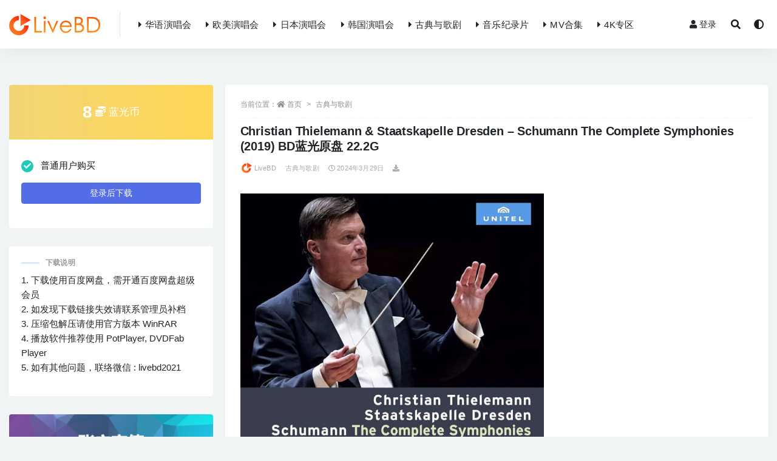

--- FILE ---
content_type: text/html; charset=UTF-8
request_url: https://www.livebd.cc/13568.html
body_size: 13114
content:
<!doctype html>
<html lang="zh-Hans">
<head>
	<meta charset="UTF-8">
	<meta name="viewport" content="width=device-width, initial-scale=1, minimum-scale=1, maximum-scale=1">
	<link rel="profile" href="https://gmpg.org/xfn/11">
	<meta content="index,follow" name="robots">
<meta content="index,follow" name="GOOGLEBOT">
<meta content="LiveBD"  name="Author">
	<meta name='robots' content='max-image-preview:large, index, follow' />
<title>Christian Thielemann &#038; Staatskapelle Dresden - Schumann The Complete Symphonies (2019) BD蓝光原盘 22.2G|演唱会下载_Blu-ray_BDISO_BDMV_百度网盘下载</title>
<meta name="keywords" content="Christian Thielemann" />
<meta name="description" content="英文名称 : Christian Thielemann &amp; Staatskapelle Dresden - Schumann The Complete Symphonies (2019) 中文" />
<style id='wp-img-auto-sizes-contain-inline-css'>
img:is([sizes=auto i],[sizes^="auto," i]){contain-intrinsic-size:3000px 1500px}
/*# sourceURL=wp-img-auto-sizes-contain-inline-css */
</style>
<style id='classic-theme-styles-inline-css'>
/*! This file is auto-generated */
.wp-block-button__link{color:#fff;background-color:#32373c;border-radius:9999px;box-shadow:none;text-decoration:none;padding:calc(.667em + 2px) calc(1.333em + 2px);font-size:1.125em}.wp-block-file__button{background:#32373c;color:#fff;text-decoration:none}
/*# sourceURL=/wp-includes/css/classic-themes.min.css */
</style>
<link rel='stylesheet' id='bootstrap-css' href='https://www.livebd.cc/wp-content/themes/rizhuti-v2/assets/bootstrap/css/bootstrap.min.css?ver=4.6.0' media='all' />
<link rel='stylesheet' id='csf-fa5-css' href='https://www.livebd.cc/wp-content/themes/rizhuti-v2/assets/css/all.min.css?ver=5.14.0' media='all' />
<link rel='stylesheet' id='csf-fa5-v4-shims-css' href='https://www.livebd.cc/wp-content/themes/rizhuti-v2/assets/css/v4-shims.min.css?ver=5.14.0' media='all' />
<link rel='stylesheet' id='plugins-css' href='https://www.livebd.cc/wp-content/themes/rizhuti-v2/assets/css/plugins.css?ver=1.0.0' media='all' />
<link rel='stylesheet' id='app-css' href='https://www.livebd.cc/wp-content/themes/rizhuti-v2/assets/css/app.css?ver=2.2.0' media='all' />
<link rel='stylesheet' id='dark-css' href='https://www.livebd.cc/wp-content/themes/rizhuti-v2/assets/css/dark.css?ver=2.2.0' media='all' />
<script src="https://www.livebd.cc/wp-content/themes/rizhuti-v2/assets/js/jquery.min.js?ver=3.5.1" id="jquery-js"></script>
<link rel="pingback" href="https://www.livebd.cc/xmlrpc.php"><link rel="icon" href="https://www.livebd.cc/wp-content/uploads/2021/09/1632665090-d02a42d9cb3dec9.png" sizes="32x32" />
<link rel="icon" href="https://www.livebd.cc/wp-content/uploads/2021/09/1632665090-d02a42d9cb3dec9.png" sizes="192x192" />
<link rel="apple-touch-icon" href="https://www.livebd.cc/wp-content/uploads/2021/09/1632665090-d02a42d9cb3dec9.png" />
<meta name="msapplication-TileImage" content="https://www.livebd.cc/wp-content/uploads/2021/09/1632665090-d02a42d9cb3dec9.png" />
<style id='global-styles-inline-css'>
:root{--wp--preset--aspect-ratio--square: 1;--wp--preset--aspect-ratio--4-3: 4/3;--wp--preset--aspect-ratio--3-4: 3/4;--wp--preset--aspect-ratio--3-2: 3/2;--wp--preset--aspect-ratio--2-3: 2/3;--wp--preset--aspect-ratio--16-9: 16/9;--wp--preset--aspect-ratio--9-16: 9/16;--wp--preset--color--black: #000000;--wp--preset--color--cyan-bluish-gray: #abb8c3;--wp--preset--color--white: #ffffff;--wp--preset--color--pale-pink: #f78da7;--wp--preset--color--vivid-red: #cf2e2e;--wp--preset--color--luminous-vivid-orange: #ff6900;--wp--preset--color--luminous-vivid-amber: #fcb900;--wp--preset--color--light-green-cyan: #7bdcb5;--wp--preset--color--vivid-green-cyan: #00d084;--wp--preset--color--pale-cyan-blue: #8ed1fc;--wp--preset--color--vivid-cyan-blue: #0693e3;--wp--preset--color--vivid-purple: #9b51e0;--wp--preset--gradient--vivid-cyan-blue-to-vivid-purple: linear-gradient(135deg,rgb(6,147,227) 0%,rgb(155,81,224) 100%);--wp--preset--gradient--light-green-cyan-to-vivid-green-cyan: linear-gradient(135deg,rgb(122,220,180) 0%,rgb(0,208,130) 100%);--wp--preset--gradient--luminous-vivid-amber-to-luminous-vivid-orange: linear-gradient(135deg,rgb(252,185,0) 0%,rgb(255,105,0) 100%);--wp--preset--gradient--luminous-vivid-orange-to-vivid-red: linear-gradient(135deg,rgb(255,105,0) 0%,rgb(207,46,46) 100%);--wp--preset--gradient--very-light-gray-to-cyan-bluish-gray: linear-gradient(135deg,rgb(238,238,238) 0%,rgb(169,184,195) 100%);--wp--preset--gradient--cool-to-warm-spectrum: linear-gradient(135deg,rgb(74,234,220) 0%,rgb(151,120,209) 20%,rgb(207,42,186) 40%,rgb(238,44,130) 60%,rgb(251,105,98) 80%,rgb(254,248,76) 100%);--wp--preset--gradient--blush-light-purple: linear-gradient(135deg,rgb(255,206,236) 0%,rgb(152,150,240) 100%);--wp--preset--gradient--blush-bordeaux: linear-gradient(135deg,rgb(254,205,165) 0%,rgb(254,45,45) 50%,rgb(107,0,62) 100%);--wp--preset--gradient--luminous-dusk: linear-gradient(135deg,rgb(255,203,112) 0%,rgb(199,81,192) 50%,rgb(65,88,208) 100%);--wp--preset--gradient--pale-ocean: linear-gradient(135deg,rgb(255,245,203) 0%,rgb(182,227,212) 50%,rgb(51,167,181) 100%);--wp--preset--gradient--electric-grass: linear-gradient(135deg,rgb(202,248,128) 0%,rgb(113,206,126) 100%);--wp--preset--gradient--midnight: linear-gradient(135deg,rgb(2,3,129) 0%,rgb(40,116,252) 100%);--wp--preset--font-size--small: 13px;--wp--preset--font-size--medium: 20px;--wp--preset--font-size--large: 36px;--wp--preset--font-size--x-large: 42px;--wp--preset--spacing--20: 0.44rem;--wp--preset--spacing--30: 0.67rem;--wp--preset--spacing--40: 1rem;--wp--preset--spacing--50: 1.5rem;--wp--preset--spacing--60: 2.25rem;--wp--preset--spacing--70: 3.38rem;--wp--preset--spacing--80: 5.06rem;--wp--preset--shadow--natural: 6px 6px 9px rgba(0, 0, 0, 0.2);--wp--preset--shadow--deep: 12px 12px 50px rgba(0, 0, 0, 0.4);--wp--preset--shadow--sharp: 6px 6px 0px rgba(0, 0, 0, 0.2);--wp--preset--shadow--outlined: 6px 6px 0px -3px rgb(255, 255, 255), 6px 6px rgb(0, 0, 0);--wp--preset--shadow--crisp: 6px 6px 0px rgb(0, 0, 0);}:where(.is-layout-flex){gap: 0.5em;}:where(.is-layout-grid){gap: 0.5em;}body .is-layout-flex{display: flex;}.is-layout-flex{flex-wrap: wrap;align-items: center;}.is-layout-flex > :is(*, div){margin: 0;}body .is-layout-grid{display: grid;}.is-layout-grid > :is(*, div){margin: 0;}:where(.wp-block-columns.is-layout-flex){gap: 2em;}:where(.wp-block-columns.is-layout-grid){gap: 2em;}:where(.wp-block-post-template.is-layout-flex){gap: 1.25em;}:where(.wp-block-post-template.is-layout-grid){gap: 1.25em;}.has-black-color{color: var(--wp--preset--color--black) !important;}.has-cyan-bluish-gray-color{color: var(--wp--preset--color--cyan-bluish-gray) !important;}.has-white-color{color: var(--wp--preset--color--white) !important;}.has-pale-pink-color{color: var(--wp--preset--color--pale-pink) !important;}.has-vivid-red-color{color: var(--wp--preset--color--vivid-red) !important;}.has-luminous-vivid-orange-color{color: var(--wp--preset--color--luminous-vivid-orange) !important;}.has-luminous-vivid-amber-color{color: var(--wp--preset--color--luminous-vivid-amber) !important;}.has-light-green-cyan-color{color: var(--wp--preset--color--light-green-cyan) !important;}.has-vivid-green-cyan-color{color: var(--wp--preset--color--vivid-green-cyan) !important;}.has-pale-cyan-blue-color{color: var(--wp--preset--color--pale-cyan-blue) !important;}.has-vivid-cyan-blue-color{color: var(--wp--preset--color--vivid-cyan-blue) !important;}.has-vivid-purple-color{color: var(--wp--preset--color--vivid-purple) !important;}.has-black-background-color{background-color: var(--wp--preset--color--black) !important;}.has-cyan-bluish-gray-background-color{background-color: var(--wp--preset--color--cyan-bluish-gray) !important;}.has-white-background-color{background-color: var(--wp--preset--color--white) !important;}.has-pale-pink-background-color{background-color: var(--wp--preset--color--pale-pink) !important;}.has-vivid-red-background-color{background-color: var(--wp--preset--color--vivid-red) !important;}.has-luminous-vivid-orange-background-color{background-color: var(--wp--preset--color--luminous-vivid-orange) !important;}.has-luminous-vivid-amber-background-color{background-color: var(--wp--preset--color--luminous-vivid-amber) !important;}.has-light-green-cyan-background-color{background-color: var(--wp--preset--color--light-green-cyan) !important;}.has-vivid-green-cyan-background-color{background-color: var(--wp--preset--color--vivid-green-cyan) !important;}.has-pale-cyan-blue-background-color{background-color: var(--wp--preset--color--pale-cyan-blue) !important;}.has-vivid-cyan-blue-background-color{background-color: var(--wp--preset--color--vivid-cyan-blue) !important;}.has-vivid-purple-background-color{background-color: var(--wp--preset--color--vivid-purple) !important;}.has-black-border-color{border-color: var(--wp--preset--color--black) !important;}.has-cyan-bluish-gray-border-color{border-color: var(--wp--preset--color--cyan-bluish-gray) !important;}.has-white-border-color{border-color: var(--wp--preset--color--white) !important;}.has-pale-pink-border-color{border-color: var(--wp--preset--color--pale-pink) !important;}.has-vivid-red-border-color{border-color: var(--wp--preset--color--vivid-red) !important;}.has-luminous-vivid-orange-border-color{border-color: var(--wp--preset--color--luminous-vivid-orange) !important;}.has-luminous-vivid-amber-border-color{border-color: var(--wp--preset--color--luminous-vivid-amber) !important;}.has-light-green-cyan-border-color{border-color: var(--wp--preset--color--light-green-cyan) !important;}.has-vivid-green-cyan-border-color{border-color: var(--wp--preset--color--vivid-green-cyan) !important;}.has-pale-cyan-blue-border-color{border-color: var(--wp--preset--color--pale-cyan-blue) !important;}.has-vivid-cyan-blue-border-color{border-color: var(--wp--preset--color--vivid-cyan-blue) !important;}.has-vivid-purple-border-color{border-color: var(--wp--preset--color--vivid-purple) !important;}.has-vivid-cyan-blue-to-vivid-purple-gradient-background{background: var(--wp--preset--gradient--vivid-cyan-blue-to-vivid-purple) !important;}.has-light-green-cyan-to-vivid-green-cyan-gradient-background{background: var(--wp--preset--gradient--light-green-cyan-to-vivid-green-cyan) !important;}.has-luminous-vivid-amber-to-luminous-vivid-orange-gradient-background{background: var(--wp--preset--gradient--luminous-vivid-amber-to-luminous-vivid-orange) !important;}.has-luminous-vivid-orange-to-vivid-red-gradient-background{background: var(--wp--preset--gradient--luminous-vivid-orange-to-vivid-red) !important;}.has-very-light-gray-to-cyan-bluish-gray-gradient-background{background: var(--wp--preset--gradient--very-light-gray-to-cyan-bluish-gray) !important;}.has-cool-to-warm-spectrum-gradient-background{background: var(--wp--preset--gradient--cool-to-warm-spectrum) !important;}.has-blush-light-purple-gradient-background{background: var(--wp--preset--gradient--blush-light-purple) !important;}.has-blush-bordeaux-gradient-background{background: var(--wp--preset--gradient--blush-bordeaux) !important;}.has-luminous-dusk-gradient-background{background: var(--wp--preset--gradient--luminous-dusk) !important;}.has-pale-ocean-gradient-background{background: var(--wp--preset--gradient--pale-ocean) !important;}.has-electric-grass-gradient-background{background: var(--wp--preset--gradient--electric-grass) !important;}.has-midnight-gradient-background{background: var(--wp--preset--gradient--midnight) !important;}.has-small-font-size{font-size: var(--wp--preset--font-size--small) !important;}.has-medium-font-size{font-size: var(--wp--preset--font-size--medium) !important;}.has-large-font-size{font-size: var(--wp--preset--font-size--large) !important;}.has-x-large-font-size{font-size: var(--wp--preset--font-size--x-large) !important;}
/*# sourceURL=global-styles-inline-css */
</style>
</head>
<body data-rsssl=1 class="wp-singular post-template-default single single-post postid-13568 single-format-standard wp-theme-rizhuti-v2 wide-screen navbar-regular pagination-numeric no-off-canvas sidebar-left">
<div id="app" class="site">
	
<header class="site-header">
    <div class="container">
	    <div class="navbar">
			  <div class="logo-wrapper">
          <a href="https://www.livebd.cc/">
        <img class="logo regular" src="https://www.livebd.cc/wp-content/uploads/2021/09/1632665070-27707822768c9c9.png" alt="LiveBD">
      </a>
    
  </div> 			<div class="sep"></div>

			<nav class="main-menu d-none d-lg-block">
			<ul id="menu-menu-1" class="nav-list u-plain-list"><li class="menu-item menu-item-type-taxonomy menu-item-object-category"><a href="https://www.livebd.cc/ch"><i class="fas fa-caret-right"></i>华语演唱会</a></li>
<li class="menu-item menu-item-type-taxonomy menu-item-object-category"><a href="https://www.livebd.cc/en"><i class="fas fa-caret-right"></i>欧美演唱会</a></li>
<li class="menu-item menu-item-type-taxonomy menu-item-object-category"><a href="https://www.livebd.cc/jp"><i class="fas fa-caret-right"></i>日本演唱会</a></li>
<li class="menu-item menu-item-type-taxonomy menu-item-object-category"><a href="https://www.livebd.cc/kor"><i class="fas fa-caret-right"></i>韩国演唱会</a></li>
<li class="menu-item menu-item-type-taxonomy menu-item-object-category current-post-ancestor current-menu-parent current-post-parent"><a href="https://www.livebd.cc/classical"><i class="fas fa-caret-right"></i>古典与歌剧</a></li>
<li class="menu-item menu-item-type-taxonomy menu-item-object-category"><a href="https://www.livebd.cc/doc"><i class="fas fa-caret-right"></i>音乐纪录片</a></li>
<li class="menu-item menu-item-type-taxonomy menu-item-object-category"><a href="https://www.livebd.cc/clips"><i class="fas fa-caret-right"></i>MV合集</a></li>
<li class="menu-item menu-item-type-taxonomy menu-item-object-category"><a href="https://www.livebd.cc/4k"><i class="fas fa-caret-right"></i>4K专区</a></li>
</ul>			</nav>
			
			<div class="actions">
                
		        
				<!-- user navbar dropdown -->
		        				<a class="btn btn-sm ml-2" rel="nofollow noopener noreferrer" href="https://www.livebd.cc/login?mod=login&#038;redirect_to=https%3A%2F%2Flivebd.cc%3A443%2F13568.html"><i class="fa fa-user mr-1"></i>登录</a>
								<!-- user navbar dropdown -->

				<span class="btn btn-sm search-open navbar-button ml-2" rel="nofollow noopener noreferrer" data-action="omnisearch-open" data-target="#omnisearch" title="搜索"><i class="fas fa-search"></i></span>
                <span class="btn btn-sm toggle-dark navbar-button ml-2" id="xunjie-c" rel="nofollow noopener noreferrer" title="夜间模式"><i class="fa fa-adjust"></i></span>
		        <div class="burger"></div>

		        
		    </div>
		    
	    </div>
    </div>
</header>

<div class="header-gap"></div>

	<main id="main" role="main" class="site-content">
<div class="container">
	<div class="row">
		<div class="content-column col-lg-9">
			<div class="content-area">
				<article id="post-13568" class="article-content post-13568 post type-post status-publish format-standard hentry category-classical category-all tag-christian-thielemann">

  <div class="container">
        <div class="article-crumb"><ol class="breadcrumb">当前位置：<li class="home"><i class="fa fa-home"></i> <a href="https://www.livebd.cc">首页</a></li><li><a href="https://www.livebd.cc/classical">古典与歌剧</a></li></ol></div>
    
    <header class="entry-header">
<h1 class="entry-title">Christian Thielemann &#038; Staatskapelle Dresden &#8211; Schumann The Complete Symphonies (2019) BD蓝光原盘 22.2G</h1>          <div class="entry-meta">
            
                          <span class="meta-author">
                <a href="https://www.livebd.cc/author/LiveBD"><img alt='' data-src='//www.livebd.cc/wp-content/uploads/2021/05/头像.png' class='lazyload avatar avatar-96 photo' height='96' width='96' />LiveBD                </a>
              </span>
                          <span class="meta-category">
                <a href="https://www.livebd.cc/classical" rel="category">古典与歌剧</a>
              </span>
                          <span class="meta-date">
                <a href="https://www.livebd.cc/13568.html" rel="nofollow">
                  <time datetime="2024-03-29T16:50:48+08:00">
                    <i class="fa fa-clock-o"></i>
                    2024年3月29日                  </time>
                </a>
              </span>
            <span class="meta-shhop-icon"><i class="fas fa-download"></i></span>                <span class="meta-edit"></span>
            

          </div>
        </header>

      
    <div class="entry-wrapper">
      <div class="entry-content u-text-format u-clearfix">
        <p><img fetchpriority="high" decoding="async" class="alignnone size-full wp-image-13569" src="https://www.livebd.cc/wp-content/uploads/2024/03/1711702212-fa3b7d4e3a24e83.jpg"  width="500" height="580" srcset="https://www.livebd.cc/wp-content/uploads/2024/03/1711702212-fa3b7d4e3a24e83.jpg 500w, https://www.livebd.cc/wp-content/uploads/2024/03/1711702212-fa3b7d4e3a24e83-300x348.jpg 300w" sizes="(max-width: 500px) 100vw, 500px" title="Christian Thielemann &#038; Staatskapelle Dresden &#8211; Schumann The Complete Symphonies (2019) BD蓝光原盘 22.2G_Blu-ray_BDMV_BDISO_" alt="Christian Thielemann &#038; Staatskapelle Dresden &#8211; Schumann The Complete Symphonies (2019) BD蓝光原盘 22.2G_Blu-ray_BDMV_BDISO_" /></p>
<p>英文名称 : <span><a href="https://www.livebd.cc/tag/370" title="Christian Thielemann" target="_blank">Christian Thielemann</a></span> &amp; Staatskapelle Dresden &#8211; Schumann The Complete Symphonies (2019)<br />
中文名称 : 克里斯蒂安蒂勒曼 舒曼交响乐全集<br />
资源类型 : 古典音乐会<br />
资源规格 : Blu-ray 蓝光原盘 BDMV<br />
下载方式 : 百度网盘<br />
文件体积 : 22.2G</p>
<p>指挥 : Christian Thielemann 克里斯蒂安蒂勒曼<br />
乐团 : Staatskapelle Dresden 萨克森德累斯顿国立乐团</p>
<p>曲目列表 :</p>
<p>01. Schumann Symphony No. 1 in B Flat Major, Op. 38“Spring”<br />
02. Schumann Symphony No. 2 in C Major, Op. 61<br />
03. Schumann Symphony No. 3 in E Flat Major, Op. 97“Rhenish”<br />
04. Schumann Symphony No. 4 in D Minor, Op. 120</p>
<p>Bonus Track :</p>
<p>Discovering Schumann : Christian Thielemann about Schumann′s Symphonies</p>
<p><img decoding="async" class="alignnone size-medium wp-image-13570" src="https://www.livebd.cc/wp-content/uploads/2024/03/1711702213-5b7dda6f7d15991.jpg"  width="960" height="540" srcset="https://www.livebd.cc/wp-content/uploads/2024/03/1711702213-5b7dda6f7d15991.jpg 960w, https://www.livebd.cc/wp-content/uploads/2024/03/1711702213-5b7dda6f7d15991-768x432.jpg 768w" sizes="(max-width: 960px) 100vw, 960px" title="Christian Thielemann &#038; Staatskapelle Dresden &#8211; Schumann The Complete Symphonies (2019) BD蓝光原盘 22.2G_Blu-ray_BDMV_BDISO_1" alt="Christian Thielemann &#038; Staatskapelle Dresden &#8211; Schumann The Complete Symphonies (2019) BD蓝光原盘 22.2G_Blu-ray_BDMV_BDISO_1" /></p>
<p><img loading="lazy" decoding="async" class="alignnone size-medium wp-image-13571" src="https://www.livebd.cc/wp-content/uploads/2024/03/1711702213-4c07a262a094285.jpg"  width="960" height="1080" srcset="https://www.livebd.cc/wp-content/uploads/2024/03/1711702213-4c07a262a094285.jpg 960w, https://www.livebd.cc/wp-content/uploads/2024/03/1711702213-4c07a262a094285-768x864.jpg 768w" sizes="auto, (max-width: 960px) 100vw, 960px" title="Christian Thielemann &#038; Staatskapelle Dresden &#8211; Schumann The Complete Symphonies (2019) BD蓝光原盘 22.2G_Blu-ray_BDMV_BDISO_2" alt="Christian Thielemann &#038; Staatskapelle Dresden &#8211; Schumann The Complete Symphonies (2019) BD蓝光原盘 22.2G_Blu-ray_BDMV_BDISO_2" /></p>
<div class="pt-0 d-none d-block d-xl-none d-lg-none"><aside id="header-widget-shop-down" class="widget-area"><p></p></aside></div><div class="post-note alert alert-info mt-2" role="alert"><small><strong>重要声明 : </strong>本站所有演唱会资源均来源于网络收集并整理，内容版权归属唱片公司所有。下载链接仅供宽带测试研究使用，请勿用于商业用途。若本站所发布的内容侵犯您的版权，请第一时间联系我们，我们将在确认之后予以删除。管理员邮箱 : service@livebd.cc</small></div><div class="entry-tags"><a href="https://www.livebd.cc/tag/370" class="btn btn-sm btn-light mr-2" rel="tag">Christian Thielemann</a></div>
<div class="entry-share">
	<div class="row">
		<div class="col d-none d-lg-block">
			<a class="share-author" href="https://www.livebd.cc/author/LiveBD">
                <img alt='' data-src='//www.livebd.cc/wp-content/uploads/2021/05/头像.png' class='lazyload avatar avatar-50 photo' height='50' width='50' />LiveBD<span class="badge badge-secondary-lighten mx-2"><i class="fa fa-diamond mr-1"></i>普通用户</span>            </a>
		</div>
		<div class="col-auto mb-3 mb-lg-0">
			<button class="go-star-btn btn btn-sm btn-outline-info mr-2" data-id="13568"><i class="far fa-star"></i> 收藏</button>			
			<button class="share-poster btn btn-sm btn-outline-info" data-id="13568"><i class="fa fa-share-alt"></i> 海报分享</button>
		</div>
	</div>
</div>

      </div>
    </div>
    

  </div>
</article>

<div class="entry-navigation">
	<div class="row">
            	<div class="col-lg-6 col-12">
            <a class="entry-page-prev lazyload" href="https://www.livebd.cc/13563.html" title="Daniele Gatti &#038; Royal Concertgebouw Orchestra &#8211; Mahler Symphonies Nos. 1-4 (2019) BD蓝光原盘 22.6G" data-bg="https://www.livebd.cc/wp-content/uploads/2024/03/1711702158-157b780c248496c.jpg">
                <div class="entry-page-icon"><i class="fas fa-arrow-left"></i></div>
                <div class="entry-page-info">
                    <span class="d-block rnav">上一篇</span>
                    <span class="d-block title">Daniele Gatti &#038; Royal Concertgebouw Orchestra &#8211; Mahler Symphonies Nos. 1-4 (2019) BD蓝光原盘 22.6G</span>
                </div>
            </a> 
        </div>
                    	<div class="col-lg-6 col-12">
            <a class="entry-page-next lazyload" href="https://www.livebd.cc/13573.html" title="Christian Thielemann &#038; Staatskapelle Dresden &#8211; Bruckner Symphony No. 2 At Elbphilharmonie Hamburg (2019) BD蓝光原盘 18.3G" data-bg="https://www.livebd.cc/wp-content/uploads/2024/03/1711702272-c0b657739c25143.jpg">
                <div class="entry-page-info">
                    <span class="d-block rnav">下一篇</span>
                    <span class="d-block title">Christian Thielemann &#038; Staatskapelle Dresden &#8211; Bruckner Symphony No. 2 At Elbphilharmonie Hamburg (2019) BD蓝光原盘 18.3G</span>
                </div>
                <div class="entry-page-icon"><i class="fas fa-arrow-right"></i></div>
            </a>
        </div>
            </div>
</div>    <div class="related-posts">
        <h3 class="u-border-title">相关文章</h3>
        <div class="row">
                      <div class="col-lg-3 col-md-4 col-6 ">
              <article id="post-13383" class="post post-grid post-13383 type-post status-publish format-standard hentry category-4k category-classical category-all tag-christian-thielemann tag-357">
                  <div class="entry-media"><div class="placeholder" style="padding-bottom: 116%"><a href="https://www.livebd.cc/13383.html" title="Wagner : Lohengrin (Christian Thielemann, Piotr Beczala, Anna Netrebko) (2019) 4K蓝光原盘 86.5G" rel="nofollow noopener noreferrer" target="_blank"><img class="lazyload" data-src="https://www.livebd.cc/wp-content/uploads/2024/07/1753213013-11b2258a453cf3e.jpg" src="[data-uri]" alt="Wagner : Lohengrin (Christian Thielemann, Piotr Beczala, Anna Netrebko) (2019) 4K蓝光原盘 86.5G" /></a></div></div>                  <div class="entry-wrapper">
                    <header class="entry-header"><h2 class="entry-title"><a href="https://www.livebd.cc/13383.html" title="Wagner : Lohengrin (Christian Thielemann, Piotr Beczala, Anna Netrebko) (2019) 4K蓝光原盘 86.5G" rel="bookmark">Wagner : Lohengrin (Christian Thielemann, Piotr Beczala, Anna Netrebko) (2019) 4K蓝光原盘 86.5G</a></h2></header>
                                    </div>
            </article>
          </div>
                      <div class="col-lg-3 col-md-4 col-6 ">
              <article id="post-6380" class="post post-grid post-6380 type-post status-publish format-standard hentry category-classical category-all tag-christian-thielemann tag-556">
                  <div class="entry-media"><div class="placeholder" style="padding-bottom: 116%"><a href="https://www.livebd.cc/6380.html" title="Weber : Der Freischutz (Christian Thielemann, Staatskapelle Dresden) (2015) BD蓝光原盘 41.2G" rel="nofollow noopener noreferrer" target="_blank"><img class="lazyload" data-src="https://www.livebd.cc/wp-content/uploads/2022/08/1660388697-414c5a2ae6b4bae.jpg" src="[data-uri]" alt="Weber : Der Freischutz (Christian Thielemann, Staatskapelle Dresden) (2015) BD蓝光原盘 41.2G" /></a></div></div>                  <div class="entry-wrapper">
                    <header class="entry-header"><h2 class="entry-title"><a href="https://www.livebd.cc/6380.html" title="Weber : Der Freischutz (Christian Thielemann, Staatskapelle Dresden) (2015) BD蓝光原盘 41.2G" rel="bookmark">Weber : Der Freischutz (Christian Thielemann, Staatskapelle Dresden) (2015) BD蓝光原盘 41.2G</a></h2></header>
                                    </div>
            </article>
          </div>
                      <div class="col-lg-3 col-md-4 col-6 ">
              <article id="post-22232" class="post post-grid post-22232 type-post status-publish format-standard hentry category-classical category-all tag-christian-thielemann tag-357">
                  <div class="entry-media"><div class="placeholder" style="padding-bottom: 116%"><a href="https://www.livebd.cc/22232.html" title="Wagner : Der Ring Des Nibelungen (Christian Thielemann, Staatskapelle Berlin) (4BD) (2025) BD蓝光原盘 177.1G" rel="nofollow noopener noreferrer" target="_blank"><img class="lazyload" data-src="https://www.livebd.cc/wp-content/uploads/2025/12/1766937358-d39e2d6d943ff3f.jpg" src="[data-uri]" alt="Wagner : Der Ring Des Nibelungen (Christian Thielemann, Staatskapelle Berlin) (4BD) (2025) BD蓝光原盘 177.1G" /></a></div></div>                  <div class="entry-wrapper">
                    <header class="entry-header"><h2 class="entry-title"><a href="https://www.livebd.cc/22232.html" title="Wagner : Der Ring Des Nibelungen (Christian Thielemann, Staatskapelle Berlin) (4BD) (2025) BD蓝光原盘 177.1G" rel="bookmark">Wagner : Der Ring Des Nibelungen (Christian Thielemann, Staatskapelle Berlin) (4BD) (2025) BD蓝光原盘 177.1G</a></h2></header>
                                    </div>
            </article>
          </div>
                      <div class="col-lg-3 col-md-4 col-6 ">
              <article id="post-9970" class="post post-grid post-9970 type-post status-publish format-standard hentry category-classical category-all tag-christian-thielemann">
                  <div class="entry-media"><div class="placeholder" style="padding-bottom: 116%"><a href="https://www.livebd.cc/9970.html" title="Christian Thielemann &#038; Staatskapelle Dresden &#8211; Brahms The Complete Symphonies (2BD) (2014) BD蓝光原盘 58.4G" rel="nofollow noopener noreferrer" target="_blank"><img class="lazyload" data-src="https://www.livebd.cc/wp-content/uploads/2023/10/1722966992-cded4476a848aa2.jpg" src="[data-uri]" alt="Christian Thielemann &#038; Staatskapelle Dresden &#8211; Brahms The Complete Symphonies (2BD) (2014) BD蓝光原盘 58.4G" /></a></div></div>                  <div class="entry-wrapper">
                    <header class="entry-header"><h2 class="entry-title"><a href="https://www.livebd.cc/9970.html" title="Christian Thielemann &#038; Staatskapelle Dresden &#8211; Brahms The Complete Symphonies (2BD) (2014) BD蓝光原盘 58.4G" rel="bookmark">Christian Thielemann &#038; Staatskapelle Dresden &#8211; Brahms The Complete Symphonies (2BD) (2014) BD蓝光原盘 58.4G</a></h2></header>
                                    </div>
            </article>
          </div>
                      <div class="col-lg-3 col-md-4 col-6 ">
              <article id="post-18869" class="post post-grid post-18869 type-post status-publish format-standard hentry category-classical category-all tag-christian-thielemann tag-348">
                  <div class="entry-media"><div class="placeholder" style="padding-bottom: 116%"><a href="https://www.livebd.cc/18869.html" title="New Year′s Concert 2024 / Neujahrskonzert 2024 (2024) BD蓝光原盘 34.3G" rel="nofollow noopener noreferrer" target="_blank"><img class="lazyload" data-src="https://www.livebd.cc/wp-content/uploads/2025/06/1749554330-869b791fd4758b8.jpg" src="[data-uri]" alt="New Year′s Concert 2024 / Neujahrskonzert 2024 (2024) BD蓝光原盘 34.3G" /></a></div></div>                  <div class="entry-wrapper">
                    <header class="entry-header"><h2 class="entry-title"><a href="https://www.livebd.cc/18869.html" title="New Year′s Concert 2024 / Neujahrskonzert 2024 (2024) BD蓝光原盘 34.3G" rel="bookmark">New Year′s Concert 2024 / Neujahrskonzert 2024 (2024) BD蓝光原盘 34.3G</a></h2></header>
                                    </div>
            </article>
          </div>
                      <div class="col-lg-3 col-md-4 col-6 ">
              <article id="post-18821" class="post post-grid post-18821 type-post status-publish format-standard hentry category-classical category-all tag-christian-thielemann">
                  <div class="entry-media"><div class="placeholder" style="padding-bottom: 116%"><a href="https://www.livebd.cc/18821.html" title="Christian Thielemann &#038; Wiener Philharmoniker &#8211; Schoenberg &#038; Strauss (2024) BD蓝光原盘 20.7G" rel="nofollow noopener noreferrer" target="_blank"><img class="lazyload" data-src="https://www.livebd.cc/wp-content/uploads/2025/05/1748674160-d803ce1abef44da.jpg" src="[data-uri]" alt="Christian Thielemann &#038; Wiener Philharmoniker &#8211; Schoenberg &#038; Strauss (2024) BD蓝光原盘 20.7G" /></a></div></div>                  <div class="entry-wrapper">
                    <header class="entry-header"><h2 class="entry-title"><a href="https://www.livebd.cc/18821.html" title="Christian Thielemann &#038; Wiener Philharmoniker &#8211; Schoenberg &#038; Strauss (2024) BD蓝光原盘 20.7G" rel="bookmark">Christian Thielemann &#038; Wiener Philharmoniker &#8211; Schoenberg &#038; Strauss (2024) BD蓝光原盘 20.7G</a></h2></header>
                                    </div>
            </article>
          </div>
                      <div class="col-lg-3 col-md-4 col-6 ">
              <article id="post-19074" class="post post-grid post-19074 type-post status-publish format-standard hentry category-classical category-all tag-christian-thielemann">
                  <div class="entry-media"><div class="placeholder" style="padding-bottom: 116%"><a href="https://www.livebd.cc/19074.html" title="Christian Thielemann &#038; Wiener Philharmoniker &#8211; Beethoven Symphonies No. 9 (2016) BD蓝光原盘 20.5G" rel="nofollow noopener noreferrer" target="_blank"><img class="lazyload" data-src="https://www.livebd.cc/wp-content/uploads/2025/06/1750338515-f30c21709929ae9.jpg" src="[data-uri]" alt="Christian Thielemann &#038; Wiener Philharmoniker &#8211; Beethoven Symphonies No. 9 (2016) BD蓝光原盘 20.5G" /></a></div></div>                  <div class="entry-wrapper">
                    <header class="entry-header"><h2 class="entry-title"><a href="https://www.livebd.cc/19074.html" title="Christian Thielemann &#038; Wiener Philharmoniker &#8211; Beethoven Symphonies No. 9 (2016) BD蓝光原盘 20.5G" rel="bookmark">Christian Thielemann &#038; Wiener Philharmoniker &#8211; Beethoven Symphonies No. 9 (2016) BD蓝光原盘 20.5G</a></h2></header>
                                    </div>
            </article>
          </div>
                      <div class="col-lg-3 col-md-4 col-6 ">
              <article id="post-15350" class="post post-grid post-15350 type-post status-publish format-standard hentry category-classical category-all category-excellent tag-christian-thielemann">
                  <div class="entry-media"><div class="placeholder" style="padding-bottom: 116%"><a href="https://www.livebd.cc/15350.html" title="Christian Thielemann &#038; Staatskapelle Dresden &#8211; Bruckner Symphonies Nos. 1-9 (9BD) (2021) BD蓝光原盘 176.1G" rel="nofollow noopener noreferrer" target="_blank"><img class="lazyload" data-src="https://www.livebd.cc/wp-content/uploads/2024/06/1718437118-8bf50592cb0e610.jpg" src="[data-uri]" alt="Christian Thielemann &#038; Staatskapelle Dresden &#8211; Bruckner Symphonies Nos. 1-9 (9BD) (2021) BD蓝光原盘 176.1G" /></a></div></div>                  <div class="entry-wrapper">
                    <header class="entry-header"><h2 class="entry-title"><a href="https://www.livebd.cc/15350.html" title="Christian Thielemann &#038; Staatskapelle Dresden &#8211; Bruckner Symphonies Nos. 1-9 (9BD) (2021) BD蓝光原盘 176.1G" rel="bookmark">Christian Thielemann &#038; Staatskapelle Dresden &#8211; Bruckner Symphonies Nos. 1-9 (9BD) (2021) BD蓝光原盘 176.1G</a></h2></header>
                                    </div>
            </article>
          </div>
                  </div>
    </div>

			</div>
		</div>
					<div class="sidebar-column col-lg-3">
				<aside id="secondary" class="widget-area">
	<div id="rizhuti_v2_shop_down-4" class="widget rizhuti_v2-widget-shop-down"><div class="price"><h3><span>8</span> <small><i class="fas fa-coins"></i> 蓝光币</small></h3></div><ul class="pricing-options"><li><div class="custom-radio"><input type="radio" id="post_price_opt_no" name="price_filter_opt" checked disabled><label for="post_price_opt_no" data-price="&lt;span&gt;8&lt;/span&gt; &lt;small&gt;&lt;i class=&quot;fas fa-coins&quot;&gt;&lt;/i&gt; 蓝光币&lt;/small&gt;"><span class="circle"></span>普通用户购买</label></div><p><a href="https://www.livebd.cc/login?mod=login&#038;redirect_to=https%3A%2F%2Flivebd.cc%3A443%2F13568.html" class="btn btn-block btn-primary mt-3" rel="nofollow noopener noreferrer">登录后下载</a></p></li></ul></div><div id="text-2" class="widget widget_text"><h5 class="widget-title">下载说明</h5>			<div class="textwidget"><p>1. 下载使用百度网盘，需开通百度网盘超级会员<br />
2. 如发现下载链接失效请联系管理员补档<br />
3. 压缩包解压请使用官方版本 WinRAR<br />
4. 播放软件推荐使用 PotPlayer, DVDFab Player<br />
5. 如有其他问题，联络微信 : livebd2021</p>
</div>
		</div><div id="media_image-5" class="widget widget_media_image"><a href="https://www.livebd.cc/user/coin"><img width="380" height="180" src="https://www.livebd.cc/wp-content/uploads/2021/09/1632709237-dda4ddf9042865f.jpg" class="image wp-image-549  attachment-full size-full" alt="" style="max-width: 100%; height: auto;" decoding="async" loading="lazy" /></a></div>
		<div id="recent-posts-2" class="widget widget_recent_entries">
		<h5 class="widget-title">新发布资源</h5>
		<ul>
											<li>
					<a href="https://www.livebd.cc/22505.html">Dear Jane DEAREST DEAR JANE LIVE 2025 (2BD) (2026) BD蓝光原盘 61.4G</a>
											<span class="post-date">2026年1月19日</span>
									</li>
											<li>
					<a href="https://www.livebd.cc/22498.html">MIRROR FEEL THE PASSION CONCERT TOUR 2024 (2BD) (2025) BD蓝光原盘 67.4G</a>
											<span class="post-date">2026年1月19日</span>
									</li>
											<li>
					<a href="https://www.livebd.cc/22491.html">MIRROR 陳卓賢个人演唱会 IAN CHAN“TEARS”IN MY SIGHT SOLO CONCERT 2024 (2BD) (2025) BD蓝光原盘 46.4G</a>
											<span class="post-date">2026年1月19日</span>
									</li>
											<li>
					<a href="https://www.livebd.cc/22486.html">LOVEBITES Clockwork Immortality [完全生産限定盤] (2018) BD蓝光原盘 23.4G</a>
											<span class="post-date">2026年1月18日</span>
									</li>
											<li>
					<a href="https://www.livebd.cc/22481.html">PassCode Taking you out TONIGHT! Tour 2018 Final at Zepp DiverCity Tokyo (2018) BD蓝光原盘 34.8G</a>
											<span class="post-date">2026年1月18日</span>
									</li>
					</ul>

		</div><div id="tag_cloud-2" class="widget widget_tag_cloud"><h5 class="widget-title">热门标签</h5><div class="tagcloud"><a href="https://www.livebd.cc/tag/396" class="tag-cloud-link tag-link-396 tag-link-position-1" style="font-size: 9.75pt;" aria-label="Andris Nelsons (21 项)">Andris Nelsons<span class="tag-link-count"> (21)</span></a>
<a href="https://www.livebd.cc/tag/668" class="tag-cloud-link tag-link-668 tag-link-position-2" style="font-size: 15.583333333333pt;" aria-label="Animelo Summer Live (34 项)">Animelo Summer Live<span class="tag-link-count"> (34)</span></a>
<a href="https://www.livebd.cc/tag/762" class="tag-cloud-link tag-link-762 tag-link-position-3" style="font-size: 10.333333333333pt;" aria-label="BABYMETAL (22 项)">BABYMETAL<span class="tag-link-count"> (22)</span></a>
<a href="https://www.livebd.cc/tag/904" class="tag-cloud-link tag-link-904 tag-link-position-4" style="font-size: 9.75pt;" aria-label="BiSH (21 项)">BiSH<span class="tag-link-count"> (21)</span></a>
<a href="https://www.livebd.cc/tag/702" class="tag-cloud-link tag-link-702 tag-link-position-5" style="font-size: 8.5833333333333pt;" aria-label="B′z (19 项)">B′z<span class="tag-link-count"> (19)</span></a>
<a href="https://www.livebd.cc/tag/735" class="tag-cloud-link tag-link-735 tag-link-position-6" style="font-size: 9.1666666666667pt;" aria-label="C-ute (20 项)">C-ute<span class="tag-link-count"> (20)</span></a>
<a href="https://www.livebd.cc/tag/370" class="tag-cloud-link tag-link-370 tag-link-position-7" style="font-size: 16.458333333333pt;" aria-label="Christian Thielemann (36 项)">Christian Thielemann<span class="tag-link-count"> (36)</span></a>
<a href="https://www.livebd.cc/tag/363" class="tag-cloud-link tag-link-363 tag-link-position-8" style="font-size: 11.791666666667pt;" aria-label="Claudio Abbado (25 项)">Claudio Abbado<span class="tag-link-count"> (25)</span></a>
<a href="https://www.livebd.cc/tag/359" class="tag-cloud-link tag-link-359 tag-link-position-9" style="font-size: 16.75pt;" aria-label="Daniel Barenboim (37 项)">Daniel Barenboim<span class="tag-link-count"> (37)</span></a>
<a href="https://www.livebd.cc/tag/779" class="tag-cloud-link tag-link-779 tag-link-position-10" style="font-size: 12.958333333333pt;" aria-label="DIR EN GREY (27 项)">DIR EN GREY<span class="tag-link-count"> (27)</span></a>
<a href="https://www.livebd.cc/tag/200" class="tag-cloud-link tag-link-200 tag-link-position-11" style="font-size: 12.958333333333pt;" aria-label="Eric Clapton (27 项)">Eric Clapton<span class="tag-link-count"> (27)</span></a>
<a href="https://www.livebd.cc/tag/721" class="tag-cloud-link tag-link-721 tag-link-position-12" style="font-size: 11.5pt;" aria-label="fripSide (24 项)">fripSide<span class="tag-link-count"> (24)</span></a>
<a href="https://www.livebd.cc/tag/732" class="tag-cloud-link tag-link-732 tag-link-position-13" style="font-size: 22pt;" aria-label="Hello! Project (57 项)">Hello! Project<span class="tag-link-count"> (57)</span></a>
<a href="https://www.livebd.cc/tag/436" class="tag-cloud-link tag-link-436 tag-link-position-14" style="font-size: 9.1666666666667pt;" aria-label="Joe Bonamassa (20 项)">Joe Bonamassa<span class="tag-link-count"> (20)</span></a>
<a href="https://www.livebd.cc/tag/715" class="tag-cloud-link tag-link-715 tag-link-position-15" style="font-size: 8pt;" aria-label="Kalafina (18 项)">Kalafina<span class="tag-link-count"> (18)</span></a>
<a href="https://www.livebd.cc/tag/366" class="tag-cloud-link tag-link-366 tag-link-position-16" style="font-size: 15pt;" aria-label="Karajan (32 项)">Karajan<span class="tag-link-count"> (32)</span></a>
<a href="https://www.livebd.cc/tag/722" class="tag-cloud-link tag-link-722 tag-link-position-17" style="font-size: 9.75pt;" aria-label="LiSA (21 项)">LiSA<span class="tag-link-count"> (21)</span></a>
<a href="https://www.livebd.cc/tag/766" class="tag-cloud-link tag-link-766 tag-link-position-18" style="font-size: 16.458333333333pt;" aria-label="L′Arc～en～Ciel (36 项)">L′Arc～en～Ciel<span class="tag-link-count"> (36)</span></a>
<a href="https://www.livebd.cc/tag/367" class="tag-cloud-link tag-link-367 tag-link-position-19" style="font-size: 11.791666666667pt;" aria-label="Mariss Jansons (25 项)">Mariss Jansons<span class="tag-link-count"> (25)</span></a>
<a href="https://www.livebd.cc/tag/670" class="tag-cloud-link tag-link-670 tag-link-position-20" style="font-size: 9.1666666666667pt;" aria-label="May′n (20 项)">May′n<span class="tag-link-count"> (20)</span></a>
<a href="https://www.livebd.cc/tag/761" class="tag-cloud-link tag-link-761 tag-link-position-21" style="font-size: 15pt;" aria-label="Perfume (32 项)">Perfume<span class="tag-link-count"> (32)</span></a>
<a href="https://www.livebd.cc/tag/198" class="tag-cloud-link tag-link-198 tag-link-position-22" style="font-size: 10.916666666667pt;" aria-label="Pink Floyd (23 项)">Pink Floyd<span class="tag-link-count"> (23)</span></a>
<a href="https://www.livebd.cc/tag/495" class="tag-cloud-link tag-link-495 tag-link-position-23" style="font-size: 10.333333333333pt;" aria-label="SHINee (22 项)">SHINee<span class="tag-link-count"> (22)</span></a>
<a href="https://www.livebd.cc/tag/358" class="tag-cloud-link tag-link-358 tag-link-position-24" style="font-size: 18.5pt;" aria-label="Simon Rattle (43 项)">Simon Rattle<span class="tag-link-count"> (43)</span></a>
<a href="https://www.livebd.cc/tag/207" class="tag-cloud-link tag-link-207 tag-link-position-25" style="font-size: 13.833333333333pt;" aria-label="The Rolling Stones (29 项)">The Rolling Stones<span class="tag-link-count"> (29)</span></a>
<a href="https://www.livebd.cc/tag/382" class="tag-cloud-link tag-link-382 tag-link-position-26" style="font-size: 8.5833333333333pt;" aria-label="Zubin Mehta (19 项)">Zubin Mehta<span class="tag-link-count"> (19)</span></a>
<a href="https://www.livebd.cc/tag/748" class="tag-cloud-link tag-link-748 tag-link-position-27" style="font-size: 8.5833333333333pt;" aria-label="モーニング娘。 (19 项)">モーニング娘。<span class="tag-link-count"> (19)</span></a>
<a href="https://www.livebd.cc/tag/788" class="tag-cloud-link tag-link-788 tag-link-position-28" style="font-size: 17.041666666667pt;" aria-label="乃木坂46 (38 项)">乃木坂46<span class="tag-link-count"> (38)</span></a>
<a href="https://www.livebd.cc/tag/738" class="tag-cloud-link tag-link-738 tag-link-position-29" style="font-size: 10.916666666667pt;" aria-label="倖田來未 (23 项)">倖田來未<span class="tag-link-count"> (23)</span></a>
<a href="https://www.livebd.cc/tag/699" class="tag-cloud-link tag-link-699 tag-link-position-30" style="font-size: 9.75pt;" aria-label="初音ミク (21 项)">初音ミク<span class="tag-link-count"> (21)</span></a>
<a href="https://www.livebd.cc/tag/789" class="tag-cloud-link tag-link-789 tag-link-position-31" style="font-size: 11.791666666667pt;" aria-label="和楽器バンド (25 项)">和楽器バンド<span class="tag-link-count"> (25)</span></a>
<a href="https://www.livebd.cc/tag/354" class="tag-cloud-link tag-link-354 tag-link-position-32" style="font-size: 17.916666666667pt;" aria-label="威尔第歌剧 (41 项)">威尔第歌剧<span class="tag-link-count"> (41)</span></a>
<a href="https://www.livebd.cc/tag/689" class="tag-cloud-link tag-link-689 tag-link-position-33" style="font-size: 8pt;" aria-label="安室奈美恵 (18 项)">安室奈美恵<span class="tag-link-count"> (18)</span></a>
<a href="https://www.livebd.cc/tag/10" class="tag-cloud-link tag-link-10 tag-link-position-34" style="font-size: 9.75pt;" aria-label="容祖儿 (21 项)">容祖儿<span class="tag-link-count"> (21)</span></a>
<a href="https://www.livebd.cc/tag/18" class="tag-cloud-link tag-link-18 tag-link-position-35" style="font-size: 8.5833333333333pt;" aria-label="张敬轩 (19 项)">张敬轩<span class="tag-link-count"> (19)</span></a>
<a href="https://www.livebd.cc/tag/12" class="tag-cloud-link tag-link-12 tag-link-position-36" style="font-size: 9.75pt;" aria-label="李克勤 (21 项)">李克勤<span class="tag-link-count"> (21)</span></a>
<a href="https://www.livebd.cc/tag/703" class="tag-cloud-link tag-link-703 tag-link-position-37" style="font-size: 8.5833333333333pt;" aria-label="東京事変 (19 项)">東京事変<span class="tag-link-count"> (19)</span></a>
<a href="https://www.livebd.cc/tag/349" class="tag-cloud-link tag-link-349 tag-link-position-38" style="font-size: 10.333333333333pt;" aria-label="柏林森林音乐会 (22 项)">柏林森林音乐会<span class="tag-link-count"> (22)</span></a>
<a href="https://www.livebd.cc/tag/704" class="tag-cloud-link tag-link-704 tag-link-position-39" style="font-size: 10.333333333333pt;" aria-label="椎名林檎 (22 项)">椎名林檎<span class="tag-link-count"> (22)</span></a>
<a href="https://www.livebd.cc/tag/361" class="tag-cloud-link tag-link-361 tag-link-position-40" style="font-size: 15pt;" aria-label="欧洲音乐会 (32 项)">欧洲音乐会<span class="tag-link-count"> (32)</span></a>
<a href="https://www.livebd.cc/tag/678" class="tag-cloud-link tag-link-678 tag-link-position-41" style="font-size: 17.041666666667pt;" aria-label="水樹奈々 (38 项)">水樹奈々<span class="tag-link-count"> (38)</span></a>
<a href="https://www.livebd.cc/tag/737" class="tag-cloud-link tag-link-737 tag-link-position-42" style="font-size: 16.166666666667pt;" aria-label="浜崎あゆみ (35 项)">浜崎あゆみ<span class="tag-link-count"> (35)</span></a>
<a href="https://www.livebd.cc/tag/357" class="tag-cloud-link tag-link-357 tag-link-position-43" style="font-size: 9.1666666666667pt;" aria-label="瓦格纳歌剧 (20 项)">瓦格纳歌剧<span class="tag-link-count"> (20)</span></a>
<a href="https://www.livebd.cc/tag/348" class="tag-cloud-link tag-link-348 tag-link-position-44" style="font-size: 8pt;" aria-label="维也纳新年音乐会 (18 项)">维也纳新年音乐会<span class="tag-link-count"> (18)</span></a>
<a href="https://www.livebd.cc/tag/680" class="tag-cloud-link tag-link-680 tag-link-position-45" style="font-size: 13.25pt;" aria-label="茅原実里 (28 项)">茅原実里<span class="tag-link-count"> (28)</span></a></div>
</div></aside><!-- #secondary -->
			</div>
			</div>
</div>
	</main><!-- #main -->
	
	<footer class="site-footer">
		<div class="footer-widget d-none d-lg-block">
    <div class="container">
	    <div class="row">
	        <div class="col-lg-3 col-md">
	            <div class="footer-info">
	                <div class="logo mb-2">
	                    <img class="logo" src="https://www.livebd.cc/wp-content/uploads/2021/09/1632665070-27707822768c9c9.png" alt="LiveBD">
	                </div>
	                <p class="desc mb-0"><br>本站所有资源均来源于网络采集，内容版权归唱片公司所有。若侵犯您的版权请第一时间联系我们，我们将在确认之后予以删除。邮箱 : service@livebd.cc</p>
	            </div>
	        </div>
	        <div class="col-lg-9 col-auto widget-warp">
	        	<div class="d-flex justify-content-xl-between">
	            	<div id="search-5" class="widget widget_search">
<form method="get" class="search-form" action="https://www.livebd.cc/">
	<input type="text" class="form-control" placeholder="输入关键词 回车..." autocomplete="off" value="" name="s" required="required">
</form></div><div id="rizhuti_v2_widget_btns-4" class="widget rizhuti-v2-widget-btns"><a target="_blank" class="btn btn-light btn-block btn-sm" href="https://www.livebd.cc/ch" rel="nofollow noopener noreferrer">华语演唱会</a><a target="_blank" class="btn btn-light btn-block btn-sm" href="https://www.livebd.cc/en" rel="nofollow noopener noreferrer">欧美演唱会</a><a target="_blank" class="btn btn-light btn-block btn-sm" href="https://www.livebd.cc/jp" rel="nofollow noopener noreferrer">日本演唱会</a></div><div id="rizhuti_v2_widget_btns-5" class="widget rizhuti-v2-widget-btns"><a target="_blank" class="btn btn-light btn-block btn-sm" href="https://www.livebd.cc/kor" rel="nofollow noopener noreferrer">韩国演唱会</a><a target="_blank" class="btn btn-light btn-block btn-sm" href="https://www.livebd.cc/classical" rel="nofollow noopener noreferrer">古典与歌剧</a><a target="_blank" class="btn btn-light btn-block btn-sm" href="https://www.livebd.cc/doc" rel="nofollow noopener noreferrer">音乐纪录片</a></div><div id="text-3" class="widget widget_text">			<div class="textwidget"><p style="font-size: 13px;">1. 下载使用百度网盘，需开通百度网盘超级会员<br />
2. 如发现下载链接失效请联系管理员补档<br />
3. 压缩包解压请使用官方版本 WinRAR<br />
4. 播放软件推荐使用 PotPlayer, DVDFab Player<br />
5. 如有其他问题，联络微信 : livebd2021</p>
</div>
		</div><div id="media_image-3" class="widget widget_media_image"><h5 class="widget-title">微信扫码</h5><img width="100" height="100" src="https://www.livebd.cc/wp-content/uploads/2021/09/1632579159-5c85a04673aecfb.jpg" class="image wp-image-487  attachment-full size-full" alt="" style="max-width: 100%; height: auto;" decoding="async" loading="lazy" /></div><div id="media_image-4" class="widget widget_media_image"><h5 class="widget-title">淘宝店铺</h5><img width="100" height="100" src="https://www.livebd.cc/wp-content/uploads/2022/02/1645154899-8a993752e9658af.png" class="image wp-image-2288  attachment-full size-full" alt="" style="max-width: 100%; height: auto;" decoding="async" loading="lazy" /></div>	        	</div>
	        </div>
	    </div>
   </div>
</div>
		<div class="footer-copyright d-flex text-center">
			<div class="container">
			    <p class="m-0 small"><a href="https://www.livebd.cc/">Site And Design © 2024 LiveBD</a><span class="sep"> | </span><a href="https://www.livebd.cc/privacy-policy">Privacy Policy</a><span class="sep"> | </span><a href="https://www.livebd.cc/sitemap.xml">Sitemap</a>				</p>
			</div>
		</div>

	</footer><!-- #footer -->

</div><!-- #page -->

<div class="rollbar">
		<ul class="actions">
			<li>
						<a href="http://wpa.qq.com/msgrd?v=3&amp;uin=2251801983&amp;site=qq&amp;menu=yes" rel="nofollow noopener noreferrer"><i class="fas fa-headset"></i><span>客服</span></a>
		</li>
				<li>
						<a href="https://www.livebd.cc/user" rel="nofollow noopener noreferrer"><i class="far fa-user"></i><span>我的</span></a>
		</li>
				<li>
						<a target="_blank" href="https://www.livebd.cc/user/coin" rel="nofollow noopener noreferrer"><i class="fas fa-dollar-sign"></i><span>充值</span></a>
		</li>
			</ul>
		<div id="back-to-top" class="rollbar-item" title="返回顶部">
		<i class="fas fa-chevron-up"></i>
	</div>
</div>

<div class="dimmer"></div>

<div class="off-canvas">
  <div class="canvas-close"><i class="fas fa-times"></i></div>
  <div class="mobile-menu d-block d-xl-none d-lg-none"></div>
</div><div id="omnisearch" class="omnisearch">
    <div class="container">
        <form class="omnisearch-form" method="get" action="https://www.livebd.cc/">
            <div class="form-group">
                <div class="input-group input-group-merge input-group-flush">
                    <div class="input-group-prepend">
                        <span class="input-group-text"><i class="fas fa-search"></i></span>
                    </div>

					<div class="input-group-prepend d-flex align-items-center" style=" max-width: 35%; ">
                    <select  name='cat' id='omnisearch-cat' class='selectpicker'>
	<option value=''>全部</option>
	<option class="level-0" value="8">4K演唱会</option>
	<option class="level-0" value="336">MV合集</option>
	<option class="level-0" value="2">华语演唱会</option>
	<option class="level-0" value="7">古典与歌剧</option>
	<option class="level-0" value="5">日本演唱会</option>
	<option class="level-0" value="25">最新发布</option>
	<option class="level-0" value="4">欧美演唱会</option>
	<option class="level-0" value="26">热门资源</option>
	<option class="level-0" value="27">站长推荐</option>
	<option class="level-0" value="6">韩国演唱会</option>
	<option class="level-0" value="14">音乐纪录片</option>
</select>
				  	</div>
                    <input type="text" class="search-ajax-input form-control" name="s" value="" placeholder="输入关键词 回车搜索..." autocomplete="off">

                </div>
            </div>
        </form>
        <div class="omnisearch-suggestions">
            <div class="search-keywords">
                <a href="https://www.livebd.cc/4k" class="tag-cloud-link tag-link-8 tag-link-position-1" style="font-size: 14px;">4K演唱会</a>
<a href="https://www.livebd.cc/tag/370" class="tag-cloud-link tag-link-370 tag-link-position-2" style="font-size: 14px;">Christian Thielemann</a>
<a href="https://www.livebd.cc/tag/359" class="tag-cloud-link tag-link-359 tag-link-position-3" style="font-size: 14px;">Daniel Barenboim</a>
<a href="https://www.livebd.cc/tag/732" class="tag-cloud-link tag-link-732 tag-link-position-4" style="font-size: 14px;">Hello! Project</a>
<a href="https://www.livebd.cc/clips" class="tag-cloud-link tag-link-336 tag-link-position-5" style="font-size: 14px;">MV合集</a>
<a href="https://www.livebd.cc/tag/358" class="tag-cloud-link tag-link-358 tag-link-position-6" style="font-size: 14px;">Simon Rattle</a>
<a href="https://www.livebd.cc/tag/788" class="tag-cloud-link tag-link-788 tag-link-position-7" style="font-size: 14px;">乃木坂46</a>
<a href="https://www.livebd.cc/ch" class="tag-cloud-link tag-link-2 tag-link-position-8" style="font-size: 14px;">华语演唱会</a>
<a href="https://www.livebd.cc/classical" class="tag-cloud-link tag-link-7 tag-link-position-9" style="font-size: 14px;">古典与歌剧</a>
<a href="https://www.livebd.cc/tag/354" class="tag-cloud-link tag-link-354 tag-link-position-10" style="font-size: 14px;">威尔第歌剧</a>
<a href="https://www.livebd.cc/jp" class="tag-cloud-link tag-link-5 tag-link-position-11" style="font-size: 14px;">日本演唱会</a>
<a href="https://www.livebd.cc/all" class="tag-cloud-link tag-link-25 tag-link-position-12" style="font-size: 14px;">最新发布</a>
<a href="https://www.livebd.cc/en" class="tag-cloud-link tag-link-4 tag-link-position-13" style="font-size: 14px;">欧美演唱会</a>
<a href="https://www.livebd.cc/tag/678" class="tag-cloud-link tag-link-678 tag-link-position-14" style="font-size: 14px;">水樹奈々</a>
<a href="https://www.livebd.cc/hot" class="tag-cloud-link tag-link-26 tag-link-position-15" style="font-size: 14px;">热门资源</a>
<a href="https://www.livebd.cc/excellent" class="tag-cloud-link tag-link-27 tag-link-position-16" style="font-size: 14px;">站长推荐</a>
<a href="https://www.livebd.cc/kor" class="tag-cloud-link tag-link-6 tag-link-position-17" style="font-size: 14px;">韩国演唱会</a>
<a href="https://www.livebd.cc/doc" class="tag-cloud-link tag-link-14 tag-link-position-18" style="font-size: 14px;">音乐纪录片</a>            </div>
                    </div>
    </div>
</div>

<script type="speculationrules">
{"prefetch":[{"source":"document","where":{"and":[{"href_matches":"/*"},{"not":{"href_matches":["/wp-*.php","/wp-admin/*","/wp-content/uploads/*","/wp-content/*","/wp-content/plugins/*","/wp-content/themes/rizhuti-v2/*","/*\\?(.+)"]}},{"not":{"selector_matches":"a[rel~=\"nofollow\"]"}},{"not":{"selector_matches":".no-prefetch, .no-prefetch a"}}]},"eagerness":"conservative"}]}
</script>
<script src="https://www.livebd.cc/wp-content/themes/rizhuti-v2/assets/js/popper.min.js?ver=2.2.0" id="popper-js"></script>
<script src="https://www.livebd.cc/wp-content/themes/rizhuti-v2/assets/bootstrap/js/bootstrap.min.js?ver=4.6.0" id="bootstrap-js"></script>
<script src="https://www.livebd.cc/wp-content/themes/rizhuti-v2/assets/js/html2canvas.min.js?ver=1.0.0" id="html2canvas-js"></script>
<script src="https://www.livebd.cc/wp-content/themes/rizhuti-v2/assets/jarallax/jarallax.min.js?ver=1.12.5" id="jarallax-js"></script>
<script src="https://www.livebd.cc/wp-content/themes/rizhuti-v2/assets/jarallax/jarallax-video.min.js?ver=1.0.1" id="jarallax-video-js"></script>
<script src="https://www.livebd.cc/wp-content/themes/rizhuti-v2/assets/js/plugins.js?ver=2.2.0" id="plugins-js"></script>
<script id="app-js-extra">
var rizhutiv2 = {"home_url":"https://www.livebd.cc","admin_url":"https://www.livebd.cc/wp-admin/admin-ajax.php","comment_list_order":"asc","infinite_load":"\u52a0\u8f7d\u66f4\u591a","infinite_loading":"\u52a0\u8f7d\u4e2d...","jquey":"1","pay_type_html":{"html":"\u003Cdiv class=\"pay-button-box\"\u003E\u003C/div\u003E","alipay":11,"weixinpay":12,"iconpay":99,"cdkpay":0},"singular_id":"13568"};
//# sourceURL=app-js-extra
</script>
<script src="https://www.livebd.cc/wp-content/themes/rizhuti-v2/assets/js/app.js?ver=2.2.0" id="app-js"></script>
<script src="https://www.livebd.cc/wp-includes/js/comment-reply.min.js?ver=6.9" id="comment-reply-js" async data-wp-strategy="async" fetchpriority="low"></script>

<!-- 自定义js代码 统计代码 -->
<script>
var _hmt = _hmt || [];
(function() {
  var hm = document.createElement("script");
  hm.src = "https://hm.baidu.com/hm.js?5cd2ecf5cddb62c755ce466e2de29a68";
  var s = document.getElementsByTagName("script")[0]; 
  s.parentNode.insertBefore(hm, s);
})();
</script><!-- 自定义js代码 统计代码 END -->
</body>
</html>
<center>
keywords：<a href="https://www.livebd.cc/sitemap.html" title="演唱会下载"target="_blank"><strong>演唱会下载</strong></a> <a href="https://www.livebd.cc/sitemap.xml" title="演唱会下载"target="_blank"><strong>演唱会下载</strong></a> 
</center>